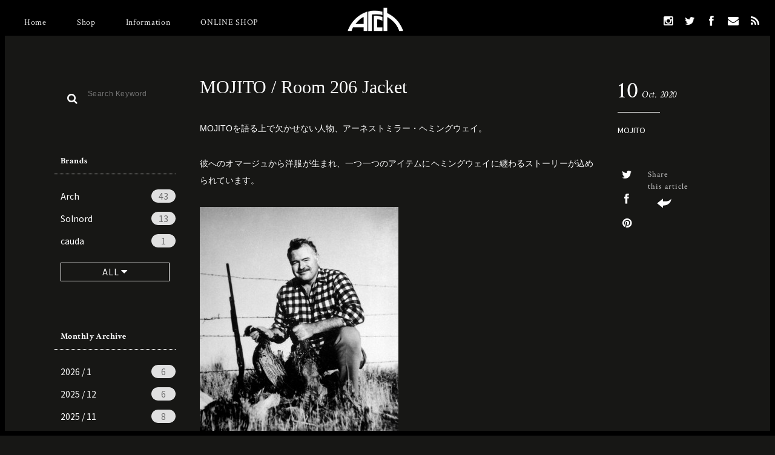

--- FILE ---
content_type: text/html; charset=UTF-8
request_url: https://archstyle.tv/blog/blouson/item-info62111.html
body_size: 12111
content:
<!DOCTYPE html>
<html lang="ja" class="no-js">

<head>
	<meta charset="UTF-8">
	<meta name="viewport" content="width=device-width,initial-scale=1,maximum-scale=1">
  <link rel="manifest" href="https://archstyle.tv/wp-content/themes/archstyle/site.webmanifest">
	<meta name="apple-mobile-web-app-title" content="ARCH">
  <meta name="application-name" content="ARCH">
	
		<meta property="og:site_name" content="ARCH アーチ &#8211; Sapporo / Tokyo">
	<meta property="og:url" content="https://archstyle.tv/blog/blouson/item-info62111.html">
	<meta property="og:type" content="article">
	<meta property="og:title" content="MOJITO / Room 206 Jacket | ARCH アーチ - Sapporo / TokyoARCH アーチ &#8211; Sapporo / Tokyo">
	<meta property="og:description" content="ARCH アーチ - Sapporo / Tokyo、BLOG&NEWS「MOJITO / Room 206 Jacket」のページ">
	<meta property="og:image" content="https://archstyle.tv/wp-content/themes/archstyle/images/2020/10/Hemingway-bird-hunting-1940s-328x400.jpg">
	<link rel="shortcut icon" href="https://archstyle.tv/wp-content/themes/archstyle/images/favicon/favicon.ico">
	<link rel="apple-touch-icon" sizes="57x57" href="https://archstyle.tv/wp-content/themes/archstyle/images/favicon/apple-touch-icon-57x57.png">
	<link rel="apple-touch-icon" sizes="60x60" href="https://archstyle.tv/wp-content/themes/archstyle/images/favicon/apple-touch-icon-60x60.png">
	<link rel="apple-touch-icon" sizes="72x72" href="https://archstyle.tv/wp-content/themes/archstyle/images/favicon/apple-touch-icon-72x72.png">
	<link rel="apple-touch-icon" sizes="76x76" href="https://archstyle.tv/wp-content/themes/archstyle/images/favicon/apple-touch-icon-76x76.png">
	<link rel="apple-touch-icon" sizes="114x114" href="https://archstyle.tv/wp-content/themes/archstyle/images/favicon/apple-touch-icon-114x114.png">
	<link rel="apple-touch-icon" sizes="120x120" href="https://archstyle.tv/wp-content/themes/archstyle/images/favicon/apple-touch-icon-120x120.png">
	<link rel="apple-touch-icon" sizes="144x144" href="https://archstyle.tv/wp-content/themes/archstyle/images/favicon/apple-touch-icon-144x144.png">
	<link rel="apple-touch-icon" sizes="152x152" href="https://archstyle.tv/wp-content/themes/archstyle/images/favicon/apple-touch-icon-152x152.png">
	<link rel="apple-touch-icon" sizes="180x180" href="https://archstyle.tv/wp-content/themes/archstyle/images/favicon/apple-touch-icon-180x180.png">
	<link rel="icon" type="image/png" href="https://archstyle.tv/wp-content/themes/archstyle/images/favicon/favicon-32x32.png" sizes="32x32">
	<link rel="icon" type="image/png" href="https://archstyle.tv/wp-content/themes/archstyle/images/favicon/favicon-194x194.png" sizes="194x194">
	<link rel="icon" type="image/png" href="https://archstyle.tv/wp-content/themes/archstyle/images/favicon/favicon-96x96.png" sizes="96x96">
	<link rel="icon" type="image/png" href="https://archstyle.tv/wp-content/themes/archstyle/images/favicon/android-chrome-192x192.png" sizes="192x192">
	<link rel="icon" type="image/png" href="https://archstyle.tv/wp-content/themes/archstyle/images/favicon/favicon-16x16.png" sizes="16x16">
	<link rel="manifest" href="https://archstyle.tv/wp-content/themes/archstyle/images/favicon/manifest.json">
	<meta name="msapplication-TileColor" content="#ffffff">
	<meta name="msapplication-TileImage" content="https://archstyle.tv/wp-content/themes/archstyle/images/mstile-144x144.png">
	<meta name="theme-color" content="#ffffff">

    
		<!-- All in One SEO 4.0.18 -->
		<title>MOJITO / Room 206 Jacket | ARCH アーチ - Sapporo / Tokyo</title>
		<meta name="description" content="MOJITOを語る上で欠かせない人物、アーネストミラー・ヘミングウェイ。 彼へのオマージュから洋服が生まれ、一つ一つのアイテムにヘミングウェイに纏わるストーリーが込められています。 本日紹介します”ROOM 206 JA […]"/>
		<meta name="robots" content="max-snippet:-1, max-image-preview:large, max-video-preview:-1"/>
		<link rel="canonical" href="https://archstyle.tv/blog/blouson/item-info62111.html" />
		<script type="application/ld+json" class="aioseo-schema">
			{"@context":"https:\/\/schema.org","@graph":[{"@type":"WebSite","@id":"https:\/\/archstyle.tv\/#website","url":"https:\/\/archstyle.tv\/","name":"ARCH \u30a2\u30fc\u30c1 - Sapporo \/ Tokyo","publisher":{"@id":"https:\/\/archstyle.tv\/#organization"}},{"@type":"Organization","@id":"https:\/\/archstyle.tv\/#organization","name":"ARCH \u30a2\u30fc\u30c1 - Sapporo \/ Tokyo","url":"https:\/\/archstyle.tv\/"},{"@type":"BreadcrumbList","@id":"https:\/\/archstyle.tv\/blog\/blouson\/item-info62111.html#breadcrumblist","itemListElement":[{"@type":"ListItem","@id":"https:\/\/archstyle.tv\/#listItem","position":"1","item":{"@id":"https:\/\/archstyle.tv\/#item","name":"\u30db\u30fc\u30e0","url":"https:\/\/archstyle.tv\/"},"nextItem":"https:\/\/archstyle.tv\/blog\/blouson\/#listItem"},{"@type":"ListItem","@id":"https:\/\/archstyle.tv\/blog\/blouson\/#listItem","position":"2","item":{"@id":"https:\/\/archstyle.tv\/blog\/blouson\/#item","name":"Blouson","description":"MOJITO\u3092\u8a9e\u308b\u4e0a\u3067\u6b20\u304b\u305b\u306a\u3044\u4eba\u7269\u3001\u30a2\u30fc\u30cd\u30b9\u30c8\u30df\u30e9\u30fc\u30fb\u30d8\u30df\u30f3\u30b0\u30a6\u30a7\u30a4\u3002 \u5f7c\u3078\u306e\u30aa\u30de\u30fc\u30b8\u30e5\u304b\u3089\u6d0b\u670d\u304c\u751f\u307e\u308c\u3001\u4e00\u3064\u4e00\u3064\u306e\u30a2\u30a4\u30c6\u30e0\u306b\u30d8\u30df\u30f3\u30b0\u30a6\u30a7\u30a4\u306b\u7e8f\u308f\u308b\u30b9\u30c8\u30fc\u30ea\u30fc\u304c\u8fbc\u3081\u3089\u308c\u3066\u3044\u307e\u3059\u3002 \u672c\u65e5\u7d39\u4ecb\u3057\u307e\u3059\u201dROOM 206 JA [\u2026]","url":"https:\/\/archstyle.tv\/blog\/blouson\/"},"previousItem":"https:\/\/archstyle.tv\/#listItem"}]},{"@type":"Person","@id":"https:\/\/archstyle.tv\/blog\/author\/admin#author","url":"https:\/\/archstyle.tv\/blog\/author\/admin","name":"admin","image":{"@type":"ImageObject","@id":"https:\/\/archstyle.tv\/blog\/blouson\/item-info62111.html#authorImage","url":"https:\/\/secure.gravatar.com\/avatar\/17ba29d67e764a3d5a608493b5c89587?s=96&d=mm&r=g","width":"96","height":"96","caption":"admin"}},{"@type":"WebPage","@id":"https:\/\/archstyle.tv\/blog\/blouson\/item-info62111.html#webpage","url":"https:\/\/archstyle.tv\/blog\/blouson\/item-info62111.html","name":"MOJITO \/ Room 206 Jacket | ARCH \u30a2\u30fc\u30c1 - Sapporo \/ Tokyo","description":"MOJITO\u3092\u8a9e\u308b\u4e0a\u3067\u6b20\u304b\u305b\u306a\u3044\u4eba\u7269\u3001\u30a2\u30fc\u30cd\u30b9\u30c8\u30df\u30e9\u30fc\u30fb\u30d8\u30df\u30f3\u30b0\u30a6\u30a7\u30a4\u3002 \u5f7c\u3078\u306e\u30aa\u30de\u30fc\u30b8\u30e5\u304b\u3089\u6d0b\u670d\u304c\u751f\u307e\u308c\u3001\u4e00\u3064\u4e00\u3064\u306e\u30a2\u30a4\u30c6\u30e0\u306b\u30d8\u30df\u30f3\u30b0\u30a6\u30a7\u30a4\u306b\u7e8f\u308f\u308b\u30b9\u30c8\u30fc\u30ea\u30fc\u304c\u8fbc\u3081\u3089\u308c\u3066\u3044\u307e\u3059\u3002 \u672c\u65e5\u7d39\u4ecb\u3057\u307e\u3059\u201dROOM 206 JA [\u2026]","inLanguage":"ja","isPartOf":{"@id":"https:\/\/archstyle.tv\/#website"},"breadcrumb":{"@id":"https:\/\/archstyle.tv\/blog\/blouson\/item-info62111.html#breadcrumblist"},"author":"https:\/\/archstyle.tv\/blog\/blouson\/item-info62111.html#author","creator":"https:\/\/archstyle.tv\/blog\/blouson\/item-info62111.html#author","datePublished":"2020-10-10T11:44:37+09:00","dateModified":"2021-03-08T03:58:53+09:00"},{"@type":"Article","@id":"https:\/\/archstyle.tv\/blog\/blouson\/item-info62111.html#article","name":"MOJITO \/ Room 206 Jacket | ARCH \u30a2\u30fc\u30c1 - Sapporo \/ Tokyo","description":"MOJITO\u3092\u8a9e\u308b\u4e0a\u3067\u6b20\u304b\u305b\u306a\u3044\u4eba\u7269\u3001\u30a2\u30fc\u30cd\u30b9\u30c8\u30df\u30e9\u30fc\u30fb\u30d8\u30df\u30f3\u30b0\u30a6\u30a7\u30a4\u3002 \u5f7c\u3078\u306e\u30aa\u30de\u30fc\u30b8\u30e5\u304b\u3089\u6d0b\u670d\u304c\u751f\u307e\u308c\u3001\u4e00\u3064\u4e00\u3064\u306e\u30a2\u30a4\u30c6\u30e0\u306b\u30d8\u30df\u30f3\u30b0\u30a6\u30a7\u30a4\u306b\u7e8f\u308f\u308b\u30b9\u30c8\u30fc\u30ea\u30fc\u304c\u8fbc\u3081\u3089\u308c\u3066\u3044\u307e\u3059\u3002 \u672c\u65e5\u7d39\u4ecb\u3057\u307e\u3059\u201dROOM 206 JA [\u2026]","headline":"MOJITO \/ Room 206 Jacket","author":{"@id":"https:\/\/archstyle.tv\/blog\/author\/admin#author"},"publisher":{"@id":"https:\/\/archstyle.tv\/#organization"},"datePublished":"2020-10-10T11:44:37+09:00","dateModified":"2021-03-08T03:58:53+09:00","articleSection":"Blouson, Jacket, MOJITO","mainEntityOfPage":{"@id":"https:\/\/archstyle.tv\/blog\/blouson\/item-info62111.html#webpage"},"isPartOf":{"@id":"https:\/\/archstyle.tv\/blog\/blouson\/item-info62111.html#webpage"},"image":{"@type":"ImageObject","@id":"https:\/\/archstyle.tv\/#articleImage","url":"https:\/\/archstyle.tv\/wp-content\/themes\/archstyle\/images\/2020\/10\/Hemingway-bird-hunting-1940s-328x400.jpg"}}]}
		</script>
		<!-- All in One SEO -->

<link rel='dns-prefetch' href='//ajax.googleapis.com' />
<link rel='dns-prefetch' href='//netdna.bootstrapcdn.com' />
<link rel='dns-prefetch' href='//s.w.org' />
<link rel="alternate" type="application/rss+xml" title="ARCH アーチ - Sapporo / Tokyo &raquo; MOJITO / Room 206 Jacket のコメントのフィード" href="https://archstyle.tv/blog/blouson/item-info62111.html/feed" />
		<script type="text/javascript">
			window._wpemojiSettings = {"baseUrl":"https:\/\/s.w.org\/images\/core\/emoji\/13.0.1\/72x72\/","ext":".png","svgUrl":"https:\/\/s.w.org\/images\/core\/emoji\/13.0.1\/svg\/","svgExt":".svg","source":{"concatemoji":"https:\/\/archstyle.tv\/wp-includes\/js\/wp-emoji-release.min.js?ver=5.6.16"}};
			!function(e,a,t){var n,r,o,i=a.createElement("canvas"),p=i.getContext&&i.getContext("2d");function s(e,t){var a=String.fromCharCode;p.clearRect(0,0,i.width,i.height),p.fillText(a.apply(this,e),0,0);e=i.toDataURL();return p.clearRect(0,0,i.width,i.height),p.fillText(a.apply(this,t),0,0),e===i.toDataURL()}function c(e){var t=a.createElement("script");t.src=e,t.defer=t.type="text/javascript",a.getElementsByTagName("head")[0].appendChild(t)}for(o=Array("flag","emoji"),t.supports={everything:!0,everythingExceptFlag:!0},r=0;r<o.length;r++)t.supports[o[r]]=function(e){if(!p||!p.fillText)return!1;switch(p.textBaseline="top",p.font="600 32px Arial",e){case"flag":return s([127987,65039,8205,9895,65039],[127987,65039,8203,9895,65039])?!1:!s([55356,56826,55356,56819],[55356,56826,8203,55356,56819])&&!s([55356,57332,56128,56423,56128,56418,56128,56421,56128,56430,56128,56423,56128,56447],[55356,57332,8203,56128,56423,8203,56128,56418,8203,56128,56421,8203,56128,56430,8203,56128,56423,8203,56128,56447]);case"emoji":return!s([55357,56424,8205,55356,57212],[55357,56424,8203,55356,57212])}return!1}(o[r]),t.supports.everything=t.supports.everything&&t.supports[o[r]],"flag"!==o[r]&&(t.supports.everythingExceptFlag=t.supports.everythingExceptFlag&&t.supports[o[r]]);t.supports.everythingExceptFlag=t.supports.everythingExceptFlag&&!t.supports.flag,t.DOMReady=!1,t.readyCallback=function(){t.DOMReady=!0},t.supports.everything||(n=function(){t.readyCallback()},a.addEventListener?(a.addEventListener("DOMContentLoaded",n,!1),e.addEventListener("load",n,!1)):(e.attachEvent("onload",n),a.attachEvent("onreadystatechange",function(){"complete"===a.readyState&&t.readyCallback()})),(n=t.source||{}).concatemoji?c(n.concatemoji):n.wpemoji&&n.twemoji&&(c(n.twemoji),c(n.wpemoji)))}(window,document,window._wpemojiSettings);
		</script>
		<style type="text/css">
img.wp-smiley,
img.emoji {
	display: inline !important;
	border: none !important;
	box-shadow: none !important;
	height: 1em !important;
	width: 1em !important;
	margin: 0 .07em !important;
	vertical-align: -0.1em !important;
	background: none !important;
	padding: 0 !important;
}
</style>
	<link rel='stylesheet' id='genre_style-css'  href='https://archstyle.tv/wp-content/themes/archstyle/css/compiled/style.min.css?ver=5.6.16' type='text/css' media='all' />
<link rel='stylesheet' id='genre_fontawesome-css'  href='//netdna.bootstrapcdn.com/font-awesome/4.0.3/css/font-awesome.min.css?ver=5.6.16' type='text/css' media='all' />
<link rel='stylesheet' id='wp-block-library-css'  href='https://archstyle.tv/wp-includes/css/dist/block-library/style.min.css?ver=5.6.16' type='text/css' media='all' />
<link rel='stylesheet' id='wp-pagenavi-css'  href='https://archstyle.tv/wp-content/plugins/wp-pagenavi/pagenavi-css.css?ver=2.70' type='text/css' media='all' />
<script type='text/javascript' src='//ajax.googleapis.com/ajax/libs/jquery/1/jquery.min.js?ver=5.6.16' id='genre_jquery-js'></script>
<script type='text/javascript' src='https://archstyle.tv/wp-content/themes/archstyle/js/genre-common.js?ver=5.6.16' id='genre_common-js'></script>
<link rel="https://api.w.org/" href="https://archstyle.tv/wp-json/" /><link rel="alternate" type="application/json" href="https://archstyle.tv/wp-json/wp/v2/posts/62111" /><link rel="EditURI" type="application/rsd+xml" title="RSD" href="https://archstyle.tv/xmlrpc.php?rsd" />
<link rel="wlwmanifest" type="application/wlwmanifest+xml" href="https://archstyle.tv/wp-includes/wlwmanifest.xml" /> 
<link rel='shortlink' href='https://archstyle.tv/?p=62111' />
<link rel="alternate" type="application/json+oembed" href="https://archstyle.tv/wp-json/oembed/1.0/embed?url=https%3A%2F%2Farchstyle.tv%2Fblog%2Fblouson%2Fitem-info62111.html" />
<link rel="alternate" type="text/xml+oembed" href="https://archstyle.tv/wp-json/oembed/1.0/embed?url=https%3A%2F%2Farchstyle.tv%2Fblog%2Fblouson%2Fitem-info62111.html&#038;format=xml" />

    <!--[if lt IE 9]>
    <script src="//css3-mediaqueries-js.googlecode.com/svn/trunk/css3-mediaqueries.js"></script>
    <script src="//html5shiv.googlecode.com/svn/trunk/html5.js"></script>
    <![endif]-->
<link rel='stylesheet' href='/wp-content/themes/archstyle/style.css' type='text/css' media='all' />
<link rel='stylesheet' href='/wp-content/themes/archstyle/css/custom.css' type='text/css' media='all' />
<link rel='dns-prefetch' href='//ajax.googleapis.com' />
<script type="text/javascript">
    <!--
        opa=0;
        opacnt=3;
        timer=80;

        function FadeInstr()
        {
            gazouId = "gazou1";
            MyIMG = document.getElementById(gazouId);
            MyIMG.style.visibility = "visible";
            FadeIn1(gazouId,opa);
        }
        function FadeIn1(gazouId,opa)
        {
            if (opa <= 100)
            {
                MyIMG.style.filter = "alpha(opacity:"+opa+")"; // IE のソース
                MyIMG.style.opacity = opa/100; //Mozilla Firefoxのソース
                opa += opacnt;
                setTimeout("FadeIn1('"+gazouId+"',"+opa+")", timer);
            }
        }

    //-->
</script>
<!-- Google Tag Manager -->
<script>(function(w,d,s,l,i){w[l]=w[l]||[];w[l].push({'gtm.start':
new Date().getTime(),event:'gtm.js'});var f=d.getElementsByTagName(s)[0],
j=d.createElement(s),dl=l!='dataLayer'?'&l='+l:'';j.async=true;j.src=
'https://www.googletagmanager.com/gtm.js?id='+i+dl;f.parentNode.insertBefore(j,f);
})(window,document,'script','dataLayer','GTM-PFFPGQR');</script>
<!-- End Google Tag Manager -->

</head>

<body data-rsssl=1 class="post-template-default single single-post postid-62111 single-format-standard">

<!-- Google Tag Manager (noscript) -->
<noscript><iframe src="https://www.googletagmanager.com/ns.html?id=GTM-PFFPGQR"
height="0" width="0" style="display:none;visibility:hidden"></iframe></noscript>
<!-- End Google Tag Manager (noscript) -->
<header class="header">
	<div class="header_inner">
		<div class="header_logo">
			<h1 class="headerLogo_box"><a href="/blog/"><img class="headerLogo_img" src="https://archstyle.tv/wp-content/themes/archstyle/images/header/logo_head.png" id="gazou1" name="gazou1" style="visibility : hidden;" onload="FadeInstr()" alt="ARCH"/></a></h1>
		</div>
		<nav class="header_menu">
			<div class="headerMenu_inner">
				<ul class="headerMenu_first">
					<li><a href="/">Home</a></li>
					<li><a href="/blog/shop">Shop</a></li>
					<li><a href="/blog/news">Information</a></li>
					<li><a href="https://shop.archstyle.tv/" target="_blank">ONLINE SHOP</a></li>
				</ul>
				<ul class="headerMenu_sns">
					<li><a href="https://www.instagram.com/arch.sapporo/" target="_blank"><i class="fa fa-instagram"></i></a></li>
					<li><a href="https://twitter.com/archstyle" target="_blank"><i class="fa fa-twitter"></i></a></li>
					<li><a href="https://www.facebook.com/arch.sapporo/" target="_blank"><i class="fa fa-facebook"></i></a></li>
					<li><a href="/contact/" target="_blank"><i class="fa fa-envelope"></i></a></li>
					<li><a href="https://archstyle.tv/feed" target="_blank"><i class="fa fa-rss"></i></a></li>
				</ul>
			</div>


			<div class="headerMenu_button">
				<a class="menu-trigger" href="#">
					<span class="bar1"></span><span class="bar2"></span><span class="bar3"></span>
				</a>
			</div>
		</nav>
	</div>

	<div class="header_right">
		<a href="https://www.instagram.com/arch.sapporo/" target="_blank"><i class="fa fa-instagram"></i></a>
	</div>

	<div class="header_borders">
		<span class="header_border-top"></span>
		<span class="header_border-left"></span>
		<span class="header_border-right"></span>
		<span class="header_border-bottom"></span>
	</div>
</header>

	<div class="wrapper">

		
<div class="blog_main">

	
<div class="sidebar ">
	<aside class="sidebar_search">
		<form role="search" method="get" id="searchform" class="searchform" action="/">
			<i class="sidebarSearch_icon fa fa-search"></i>
			<input class="sidebarSearch_input" type="text" value="" name="s" id="s" placeholder="Search Keyword">
		</form>
	</aside>

	<aside class="sidebar_box sidebar_box-tag sidebar_box-archive">
		<h3 class="sidebarBox_title sidebarBox_title-tag">Brands<i class="icon_down fa fa-caret-down"></i></h3>
		<ul class="sidebarBox_list">
			<li><a href="https://archstyle.tv/blog/tag/arch">Arch<span class="list_num">43</span></a></li><li><a href="https://archstyle.tv/blog/tag/solnord">Solnord<span class="list_num">13</span></a></li><li><a href="https://archstyle.tv/blog/tag/cauda">cauda<span class="list_num">1</span></a></li><li><a href="https://archstyle.tv/blog/tag/msgsons-2">MSG&amp;SONS<span class="list_num">4</span></a></li><li><a href="https://archstyle.tv/blog/tag/schiesser">Schiesser<span class="list_num">1</span></a></li><li><a href="https://archstyle.tv/blog/tag/grp">GRP<span class="list_num">1</span></a></li><li><a href="https://archstyle.tv/blog/tag/amiacalva">Amiacalva<span class="list_num">9</span></a></li><li><a href="https://archstyle.tv/blog/tag/ce-forsyth">ce forsyth<span class="list_num">1</span></a></li><li><a href="https://archstyle.tv/blog/tag/gloverall">GLOVERALL<span class="list_num">1</span></a></li><li><a href="https://archstyle.tv/blog/tag/reconditioned-service-clothing">RECONDITIONED SERVICE CLOTHING<span class="list_num">3</span></a></li><li><a href="https://archstyle.tv/blog/tag/astorflex">astorflex<span class="list_num">3</span></a></li><li><a href="https://archstyle.tv/blog/tag/old-town">old town<span class="list_num">6</span></a></li><li><a href="https://archstyle.tv/blog/tag/james-grose">James Grose<span class="list_num">4</span></a></li><li><a href="https://archstyle.tv/blog/tag/levis">LEVI&#039;S<span class="list_num">2</span></a></li><li><a href="https://archstyle.tv/blog/tag/s-e-h-kelly">S.E.H KELLY<span class="list_num">3</span></a></li><li><a href="https://archstyle.tv/blog/tag/coalmine-guaranteed">COALMINE GUARANTEED<span class="list_num">6</span></a></li><li><a href="https://archstyle.tv/blog/tag/soundman">Soundman<span class="list_num">13</span></a></li><li><a href="https://archstyle.tv/blog/tag/dressarchives">DRESS&amp;ARCHIVES<span class="list_num">3</span></a></li><li><a href="https://archstyle.tv/blog/tag/trickers">trickers<span class="list_num">3</span></a></li><li><a href="https://archstyle.tv/blog/tag/english-utopia">English Utopia<span class="list_num">1</span></a></li><li><a href="https://archstyle.tv/blog/tag/m47">M47<span class="list_num">1</span></a></li><li><a href="https://archstyle.tv/blog/tag/corona">CORONA<span class="list_num">11</span></a></li><li><a href="https://archstyle.tv/blog/tag/athena-designs">Athena Designs<span class="list_num">1</span></a></li><li><a href="https://archstyle.tv/blog/tag/emon">EMON<span class="list_num">1</span></a></li><li><a href="https://archstyle.tv/blog/tag/arch-sapporo">Arch Sapporo<span class="list_num">18</span></a></li><li><a href="https://archstyle.tv/blog/tag/msgsons">MSG &amp; SONS<span class="list_num">12</span></a></li><li><a href="https://archstyle.tv/blog/tag/the-interpretation-by-arch">The Interpretation by Arch<span class="list_num">2</span></a></li><li><a href="https://archstyle.tv/blog/tag/alden">ALDEN<span class="list_num">38</span></a></li><li><a href="https://archstyle.tv/blog/tag/auberge">AUBERGE<span class="list_num">17</span></a></li><li><a href="https://archstyle.tv/blog/tag/birkenstock">BIRKENSTOCK<span class="list_num">2</span></a></li><li><a href="https://archstyle.tv/blog/tag/boncoura">BONCOURA<span class="list_num">26</span></a></li><li><a href="https://archstyle.tv/blog/tag/casey-casey">Casey Casey<span class="list_num">41</span></a></li><li><a href="https://archstyle.tv/blog/tag/charlie-borrow">Charlie Borrow<span class="list_num">2</span></a></li><li><a href="https://archstyle.tv/blog/tag/chester-jefferies">Chester Jefferies<span class="list_num">1</span></a></li><li><a href="https://archstyle.tv/blog/tag/crescent-down-works">Crescent Down Works<span class="list_num">1</span></a></li><li><a href="https://archstyle.tv/blog/tag/frank-leder">FRANK LEDER<span class="list_num">7</span></a></li><li><a href="https://archstyle.tv/blog/tag/fanni-lemmermayer">Fanni Lemmermayer<span class="list_num">10</span></a></li><li><a href="https://archstyle.tv/blog/tag/forme-dexpression">forme d'expression<span class="list_num">23</span></a></li><li><a href="https://archstyle.tv/blog/tag/guidi-rosellini">Guidi &amp; Rosellini<span class="list_num">3</span></a></li><li><a href="https://archstyle.tv/blog/tag/hackney-union-workhouse">Hackney Union Workhouse<span class="list_num">1</span></a></li><li><a href="https://archstyle.tv/blog/tag/james-mortimer">James Mortimer<span class="list_num">1</span></a></li><li><a href="https://archstyle.tv/blog/tag/james-lock">James Lock<span class="list_num">3</span></a></li><li><a href="https://archstyle.tv/blog/tag/jutta-neumann">Jutta Neumann<span class="list_num">6</span></a></li><li><a href="https://archstyle.tv/blog/tag/john-smedley">JOHN SMEDLEY<span class="list_num">3</span></a></li><li><a href="https://archstyle.tv/blog/tag/kenneth-field">KENNETH FIELD<span class="list_num">64</span></a></li><li><a href="https://archstyle.tv/blog/tag/klasica">KLASICA<span class="list_num">46</span></a></li><li><a href="https://archstyle.tv/blog/tag/kreis">KREIS<span class="list_num">3</span></a></li><li><a href="https://archstyle.tv/blog/tag/mates">MaTeS<span class="list_num">2</span></a></li><li><a href="https://archstyle.tv/blog/tag/maria-rudman">Maria Rudman<span class="list_num">5</span></a></li><li><a href="https://archstyle.tv/blog/tag/merz-b-schwanen">Merz b.Schwanen<span class="list_num">2</span></a></li><li><a href="https://archstyle.tv/blog/tag/mojito">MOJITO<span class="list_num">26</span></a></li><li><a href="https://archstyle.tv/blog/tag/north-works">North Works<span class="list_num">13</span></a></li><li><a href="https://archstyle.tv/blog/tag/oldmans-tailor">Oldman's Tailor<span class="list_num">4</span></a></li><li><a href="https://archstyle.tv/blog/tag/outil">Outil<span class="list_num">34</span></a></li><li><a href="https://archstyle.tv/blog/tag/paraboot">Paraboot<span class="list_num">19</span></a></li><li><a href="https://archstyle.tv/blog/tag/pamplona">Pamplona<span class="list_num">1</span></a></li><li><a href="https://archstyle.tv/blog/tag/quatre-cent-quinze">QUATRE CENT QUINZE<span class="list_num">1</span></a></li><li><a href="https://archstyle.tv/blog/tag/rdv-o-globe">rdv o globe<span class="list_num">69</span></a></li><li><a href="https://archstyle.tv/blog/tag/rocky-mountain-featherbed">Rocky Mountain Featherbed<span class="list_num">4</span></a></li><li><a href="https://archstyle.tv/blog/tag/saintjames">SAINT JAMES<span class="list_num">4</span></a></li><li><a href="https://archstyle.tv/blog/tag/sus-sous">sus-sous<span class="list_num">5</span></a></li><li><a href="https://archstyle.tv/blog/tag/the-inoue-brothers">The Inoue Brothers<span class="list_num">19</span></a></li><li><a href="https://archstyle.tv/blog/tag/trujillos">Trujillo's<span class="list_num">1</span></a></li><li><a href="https://archstyle.tv/blog/tag/trippen">trippen<span class="list_num">2</span></a></li><li><a href="https://archstyle.tv/blog/tag/vintage">Vintage<span class="list_num">28</span></a></li><li><a href="https://archstyle.tv/blog/tag/yankshire">Yankshire<span class="list_num">1</span></a></li>		</ul>
		<a class="sidebarBox_button" href="#" rel="nofollow"><span>ALL <i class="fa fa-caret-down"></i></span></a>
	</aside>

	<aside class="sidebar_box sidebar_box-archive">
		<h3 class="sidebarBox_title sidebarBox_title-archive">Monthly Archive<i class="icon_down fa fa-caret-down"></i></h3>
		<ul class="sidebarBox_list">
				<li><a href='https://archstyle.tv/blog/date/2026/01'>2026 / 1<span class='list_num'>6</span></a></li>
	<li><a href='https://archstyle.tv/blog/date/2025/12'>2025 / 12<span class='list_num'>6</span></a></li>
	<li><a href='https://archstyle.tv/blog/date/2025/11'>2025 / 11<span class='list_num'>8</span></a></li>
	<li><a href='https://archstyle.tv/blog/date/2025/10'>2025 / 10<span class='list_num'>11</span></a></li>
	<li><a href='https://archstyle.tv/blog/date/2025/09'>2025 / 9<span class='list_num'>13</span></a></li>
	<li><a href='https://archstyle.tv/blog/date/2025/08'>2025 / 8<span class='list_num'>8</span></a></li>
	<li><a href='https://archstyle.tv/blog/date/2025/07'>2025 / 7<span class='list_num'>8</span></a></li>
	<li><a href='https://archstyle.tv/blog/date/2025/06'>2025 / 6<span class='list_num'>13</span></a></li>
	<li><a href='https://archstyle.tv/blog/date/2025/05'>2025 / 5<span class='list_num'>11</span></a></li>
	<li><a href='https://archstyle.tv/blog/date/2025/04'>2025 / 4<span class='list_num'>9</span></a></li>
	<li><a href='https://archstyle.tv/blog/date/2025/03'>2025 / 3<span class='list_num'>11</span></a></li>
	<li><a href='https://archstyle.tv/blog/date/2025/02'>2025 / 2<span class='list_num'>4</span></a></li>
	<li><a href='https://archstyle.tv/blog/date/2025/01'>2025 / 1<span class='list_num'>6</span></a></li>
	<li><a href='https://archstyle.tv/blog/date/2024/12'>2024 / 12<span class='list_num'>11</span></a></li>
	<li><a href='https://archstyle.tv/blog/date/2024/11'>2024 / 11<span class='list_num'>8</span></a></li>
	<li><a href='https://archstyle.tv/blog/date/2024/10'>2024 / 10<span class='list_num'>10</span></a></li>
	<li><a href='https://archstyle.tv/blog/date/2024/09'>2024 / 9<span class='list_num'>11</span></a></li>
	<li><a href='https://archstyle.tv/blog/date/2024/08'>2024 / 8<span class='list_num'>7</span></a></li>
	<li><a href='https://archstyle.tv/blog/date/2024/07'>2024 / 7<span class='list_num'>6</span></a></li>
	<li><a href='https://archstyle.tv/blog/date/2024/06'>2024 / 6<span class='list_num'>11</span></a></li>
	<li><a href='https://archstyle.tv/blog/date/2024/05'>2024 / 5<span class='list_num'>13</span></a></li>
	<li><a href='https://archstyle.tv/blog/date/2024/04'>2024 / 4<span class='list_num'>10</span></a></li>
	<li><a href='https://archstyle.tv/blog/date/2024/03'>2024 / 3<span class='list_num'>10</span></a></li>
	<li><a href='https://archstyle.tv/blog/date/2024/02'>2024 / 2<span class='list_num'>9</span></a></li>
	<li><a href='https://archstyle.tv/blog/date/2024/01'>2024 / 1<span class='list_num'>7</span></a></li>
	<li><a href='https://archstyle.tv/blog/date/2023/12'>2023 / 12<span class='list_num'>9</span></a></li>
	<li><a href='https://archstyle.tv/blog/date/2023/11'>2023 / 11<span class='list_num'>9</span></a></li>
	<li><a href='https://archstyle.tv/blog/date/2023/10'>2023 / 10<span class='list_num'>9</span></a></li>
	<li><a href='https://archstyle.tv/blog/date/2023/09'>2023 / 9<span class='list_num'>9</span></a></li>
	<li><a href='https://archstyle.tv/blog/date/2023/08'>2023 / 8<span class='list_num'>12</span></a></li>
	<li><a href='https://archstyle.tv/blog/date/2023/07'>2023 / 7<span class='list_num'>14</span></a></li>
	<li><a href='https://archstyle.tv/blog/date/2023/06'>2023 / 6<span class='list_num'>10</span></a></li>
	<li><a href='https://archstyle.tv/blog/date/2023/05'>2023 / 5<span class='list_num'>12</span></a></li>
	<li><a href='https://archstyle.tv/blog/date/2023/04'>2023 / 4<span class='list_num'>11</span></a></li>
	<li><a href='https://archstyle.tv/blog/date/2023/03'>2023 / 3<span class='list_num'>14</span></a></li>
	<li><a href='https://archstyle.tv/blog/date/2023/02'>2023 / 2<span class='list_num'>11</span></a></li>
	<li><a href='https://archstyle.tv/blog/date/2023/01'>2023 / 1<span class='list_num'>10</span></a></li>
	<li><a href='https://archstyle.tv/blog/date/2022/12'>2022 / 12<span class='list_num'>11</span></a></li>
	<li><a href='https://archstyle.tv/blog/date/2022/11'>2022 / 11<span class='list_num'>13</span></a></li>
	<li><a href='https://archstyle.tv/blog/date/2022/10'>2022 / 10<span class='list_num'>15</span></a></li>
	<li><a href='https://archstyle.tv/blog/date/2022/09'>2022 / 9<span class='list_num'>13</span></a></li>
	<li><a href='https://archstyle.tv/blog/date/2022/08'>2022 / 8<span class='list_num'>11</span></a></li>
	<li><a href='https://archstyle.tv/blog/date/2022/07'>2022 / 7<span class='list_num'>10</span></a></li>
	<li><a href='https://archstyle.tv/blog/date/2022/06'>2022 / 6<span class='list_num'>12</span></a></li>
	<li><a href='https://archstyle.tv/blog/date/2022/05'>2022 / 5<span class='list_num'>10</span></a></li>
	<li><a href='https://archstyle.tv/blog/date/2022/04'>2022 / 4<span class='list_num'>8</span></a></li>
	<li><a href='https://archstyle.tv/blog/date/2022/03'>2022 / 3<span class='list_num'>11</span></a></li>
	<li><a href='https://archstyle.tv/blog/date/2022/02'>2022 / 2<span class='list_num'>7</span></a></li>
	<li><a href='https://archstyle.tv/blog/date/2022/01'>2022 / 1<span class='list_num'>11</span></a></li>
	<li><a href='https://archstyle.tv/blog/date/2021/12'>2021 / 12<span class='list_num'>14</span></a></li>
	<li><a href='https://archstyle.tv/blog/date/2021/11'>2021 / 11<span class='list_num'>10</span></a></li>
	<li><a href='https://archstyle.tv/blog/date/2021/10'>2021 / 10<span class='list_num'>10</span></a></li>
	<li><a href='https://archstyle.tv/blog/date/2021/09'>2021 / 9<span class='list_num'>12</span></a></li>
	<li><a href='https://archstyle.tv/blog/date/2021/08'>2021 / 8<span class='list_num'>12</span></a></li>
	<li><a href='https://archstyle.tv/blog/date/2021/07'>2021 / 7<span class='list_num'>9</span></a></li>
	<li><a href='https://archstyle.tv/blog/date/2021/06'>2021 / 6<span class='list_num'>10</span></a></li>
	<li><a href='https://archstyle.tv/blog/date/2021/05'>2021 / 5<span class='list_num'>12</span></a></li>
	<li><a href='https://archstyle.tv/blog/date/2021/04'>2021 / 4<span class='list_num'>12</span></a></li>
	<li><a href='https://archstyle.tv/blog/date/2021/03'>2021 / 3<span class='list_num'>15</span></a></li>
	<li><a href='https://archstyle.tv/blog/date/2021/02'>2021 / 2<span class='list_num'>11</span></a></li>
	<li><a href='https://archstyle.tv/blog/date/2021/01'>2021 / 1<span class='list_num'>14</span></a></li>
	<li><a href='https://archstyle.tv/blog/date/2020/12'>2020 / 12<span class='list_num'>14</span></a></li>
	<li><a href='https://archstyle.tv/blog/date/2020/11'>2020 / 11<span class='list_num'>12</span></a></li>
	<li><a href='https://archstyle.tv/blog/date/2020/10'>2020 / 10<span class='list_num'>18</span></a></li>
	<li><a href='https://archstyle.tv/blog/date/2020/09'>2020 / 9<span class='list_num'>11</span></a></li>
	<li><a href='https://archstyle.tv/blog/date/2020/08'>2020 / 8<span class='list_num'>13</span></a></li>
	<li><a href='https://archstyle.tv/blog/date/2020/07'>2020 / 7<span class='list_num'>12</span></a></li>
	<li><a href='https://archstyle.tv/blog/date/2020/06'>2020 / 6<span class='list_num'>16</span></a></li>
	<li><a href='https://archstyle.tv/blog/date/2020/05'>2020 / 5<span class='list_num'>25</span></a></li>
	<li><a href='https://archstyle.tv/blog/date/2020/04'>2020 / 4<span class='list_num'>13</span></a></li>
	<li><a href='https://archstyle.tv/blog/date/2020/03'>2020 / 3<span class='list_num'>14</span></a></li>
	<li><a href='https://archstyle.tv/blog/date/2020/02'>2020 / 2<span class='list_num'>12</span></a></li>
	<li><a href='https://archstyle.tv/blog/date/2020/01'>2020 / 1<span class='list_num'>12</span></a></li>
		</ul>
		<a class="sidebarBox_button" href="#" rel="nofollow"><span>ALL <i class="fa fa-caret-down"></i></span></a>
	</aside>

	<aside class="sidebar_box sidebar_box-item sidebar_box-archive">
		<h3 class="sidebarBox_title sidebarBox_title-item">Item Category<i class="icon_down fa fa-caret-down"></i></h3>
		<ul class="sidebarBox_list">
				<li class="cat-item cat-item-170"><a href="https://archstyle.tv/blog/coat/" title="1">Coat<span class='list_num'>91</span></a>
</li>
	<li class="cat-item cat-item-171"><a href="https://archstyle.tv/blog/blouson/" title="2">Blouson<span class='list_num'>44</span></a>
</li>
	<li class="cat-item cat-item-172"><a href="https://archstyle.tv/blog/jacket/" title="3">Jacket<span class='list_num'>167</span></a>
</li>
	<li class="cat-item cat-item-173"><a href="https://archstyle.tv/blog/outer-etc/" title="4">Outer etc&#8230;<span class='list_num'>25</span></a>
</li>
	<li class="cat-item cat-item-174"><a href="https://archstyle.tv/blog/shirts/" title="5">Shirts<span class='list_num'>119</span></a>
</li>
	<li class="cat-item cat-item-175"><a href="https://archstyle.tv/blog/cutsewn/" title="6">Cut&amp;Sewn<span class='list_num'>51</span></a>
</li>
	<li class="cat-item cat-item-176"><a href="https://archstyle.tv/blog/sweater/" title="7">Sweater<span class='list_num'>49</span></a>
</li>
	<li class="cat-item cat-item-177"><a href="https://archstyle.tv/blog/inner-etc/" title="8">Inner etc&#8230;<span class='list_num'>4</span></a>
</li>
	<li class="cat-item cat-item-178"><a href="https://archstyle.tv/blog/trousers/" title="9">Trousers<span class='list_num'>72</span></a>
</li>
	<li class="cat-item cat-item-179"><a href="https://archstyle.tv/blog/pants/" title="91
">Pants<span class='list_num'>128</span></a>
</li>
	<li class="cat-item cat-item-180"><a href="https://archstyle.tv/blog/shorts/" title="92
">Shorts<span class='list_num'>8</span></a>
</li>
	<li class="cat-item cat-item-181"><a href="https://archstyle.tv/blog/bottoms-etc/" title="93">Bottoms etc&#8230;<span class='list_num'>4</span></a>
</li>
	<li class="cat-item cat-item-182"><a href="https://archstyle.tv/blog/accessory/" title="94">Accessory<span class='list_num'>24</span></a>
</li>
	<li class="cat-item cat-item-183"><a href="https://archstyle.tv/blog/bag/" title="95">Bag<span class='list_num'>13</span></a>
</li>
	<li class="cat-item cat-item-184"><a href="https://archstyle.tv/blog/caphat/" title="96">Cap&amp;Hat<span class='list_num'>12</span></a>
</li>
	<li class="cat-item cat-item-185"><a href="https://archstyle.tv/blog/shoes/" title="97">Shoes<span class='list_num'>81</span></a>
</li>
	<li class="cat-item cat-item-1"><a href="https://archstyle.tv/blog/uncategorized/">未分類<span class='list_num'>62</span></a>
</li>
	<li class="cat-item cat-item-6"><a href="https://archstyle.tv/blog/news/" title="98">Information<span class='list_num'>138</span></a>
</li>
	<li class="cat-item cat-item-20"><a href="https://archstyle.tv/blog/my-vintage/" title="992">My Vintage<span class='list_num'>15</span></a>
</li>
	<li class="cat-item cat-item-24"><a href="https://archstyle.tv/blog/style/" title="991">Style<span class='list_num'>32</span></a>
</li>
	<li class="cat-item cat-item-121"><a href="https://archstyle.tv/blog/exclusive/" title="99">Exclusive<span class='list_num'>51</span></a>
</li>
		</ul>
		<a class="sidebarBox_button" href="#" rel="nofollow"><span>ALL <i class="fa fa-caret-down"></i></span></a>
	</aside>

</div>


	<main class="main_content">
		
		
			<article class="blog_article">

				<header class="blog_header">
					
											<h1 class="blogHeader_title">MOJITO / Room 206 Jacket</h1>
					

										<div class="blogHeader_meta">
						<time datetime="2020-10-10" class="meta_time"><span class="metaTime_day">10</span><span class="metaTime_month">Oct. 2020</span></time>
						<div class="meta_tags"><a href="https://archstyle.tv/blog/tag/mojito" rel="tag">MOJITO</a></div>
						<div class="meta_sns">
							<p>Share<br />this article</p>
														<ul class="metaSns_icons">
								<li><a href="http://twitter.com/share?text=MOJITO%20%2F%20Room%20206%20Jacket%20%7C%20ARCH%20-%20&url=https://archstyle.tv/blog/blouson/item-info62111.html" rel="nofollow" target="_blank"><i class="fa fa-twitter"></i></a></li>
								<li><a href="https://www.facebook.com/sharer/sharer.php?u=https%3A%2F%2Farchstyle.tv%2Fblog%2Fblouson%2Fitem-info62111.html" rel="nofollow" target="_blank"><i class="fa fa-facebook"></i></a></li>
								<li><a href="http://pinterest.com/pin/create/button/?url=https://archstyle.tv/blog/blouson/item-info62111.html&media=&description=" rel="nofollow" target="_blank"><i class="fa fa-pinterest"></i></a></li>
							</ul>
						</div>
					</div>
									</header>

				<div class="blog_body">
					<p>MOJITOを語る上で欠かせない人物、アーネストミラー・ヘミングウェイ。</p>
<p>彼へのオマージュから洋服が生まれ、一つ一つのアイテムにヘミングウェイに纏わるストーリーが込められています。</p>
<p><a href="https://archstyle.tv/wp-content/themes/archstyle/images/2020/10/Hemingway-bird-hunting-1940s-328x400.jpg"><img loading="lazy" class="alignnone size-full wp-image-62126" alt="Hemingway-bird-hunting-1940s-328x400" src="https://archstyle.tv/wp-content/themes/archstyle/images/2020/10/Hemingway-bird-hunting-1940s-328x400.jpg" width="328" height="400"></a></p>
<p>本日紹介します”ROOM 206 JACKET&#8221;もその一つ。</p>
<p>ヘミングウェイが頻繁に足を運んだ土地、サンヴァレー。</p>
<p>常宿のロッジで過ごしたのは自らグラマーハウスと名づけた206号室。</p>
<p>この部屋で執筆、出版、映画関係者との打ち合わせを行い、酒を飲み、カードゲームを楽しんだ。</p>
<p>そんなヘミングウェイは、この土地で保温性に優れたベストを愛用していたに違いない…そんなイメージから生まれたのが、”ROOM 206” シリーズです。</p>
<p style="text-align: center;">&nbsp;<a href="https://archstyle.tv/wp-content/themes/archstyle/images/2020/10/DSC05165.jpg"><img loading="lazy" class="alignnone size-medium wp-image-62116" alt="DSC05165" src="https://archstyle.tv/wp-content/themes/archstyle/images/2020/10/DSC05165-400x267.jpg" width="400" height="267"></a><br />
COLOR BLACK<br />
SIZE S / M / L<br />
PRICE ¥34,000+TAX</p>
<p style="text-align: left;">イギリス軍に支給されていたライナージャケットをベースに作られたROOM 206 JACKET。</p>
<p style="text-align: left;">前立ての仕様が特徴的で、ボタンをかける位置を調整出来るようになっています。</p>
<p><a href="https://archstyle.tv/wp-content/themes/archstyle/images/2020/10/DSC05158.jpg"><img loading="lazy" class="alignnone size-medium wp-image-62114" alt="DSC05158" src="https://archstyle.tv/wp-content/themes/archstyle/images/2020/10/DSC05158-400x267.jpg" width="400" height="267"></a></p>
<p style="text-align: left;"><a href="https://archstyle.tv/wp-content/themes/archstyle/images/2020/10/DSC05162.jpg"><img loading="lazy" class="alignnone size-medium wp-image-62115" alt="DSC05162" src="https://archstyle.tv/wp-content/themes/archstyle/images/2020/10/DSC05162-400x267.jpg" width="400" height="267"></a></p>
<p style="text-align: left;"><a href="https://archstyle.tv/wp-content/themes/archstyle/images/2020/10/DSC05169.jpg"><img loading="lazy" class="alignnone size-medium wp-image-62119" alt="DSC05169" src="https://archstyle.tv/wp-content/themes/archstyle/images/2020/10/DSC05169-400x267.jpg" width="400" height="267"></a></p>
<p style="text-align: left;"><a href="https://archstyle.tv/wp-content/themes/archstyle/images/2020/10/DSC05170.jpg"><img loading="lazy" class="alignnone size-medium wp-image-62118" alt="DSC05170" src="https://archstyle.tv/wp-content/themes/archstyle/images/2020/10/DSC05170-400x267.jpg" width="400" height="267"></a></p>
<p style="text-align: left;">中綿入りのキルティングライナーは、ジャケットとしての機能と顔も備えていますが、インナーとしても活躍する優れ物。</p>
<p style="text-align: left;">ギャバジンのコートやウールのコートの下に覗くキルティングライナー&#8230;.想像するだけで堪らない組み合わせです。</p>
<p>何よりも、軽く気心地が良いので、ちょっとした時にも羽織りたくなると思います。</p>
<p style="text-align: left;"><a href="https://archstyle.tv/wp-content/themes/archstyle/images/2020/10/DSC05166.jpg"><img loading="lazy" class="alignnone size-medium wp-image-62123" alt="DSC05166" src="https://archstyle.tv/wp-content/themes/archstyle/images/2020/10/DSC05166-400x267.jpg" width="400" height="267"></a></p>
<p style="text-align: left;">ブラックのボディに対して、裏地がオレンジという点も男心くすぐります。</p>
<p>ミリタリーのフライトジャケットを彷彿とさせる配色は、チラッと見せたいところですね。</p>
<p style="text-align: left;"><a href="https://archstyle.tv/wp-content/themes/archstyle/images/2020/10/DSC05224.jpg"><img loading="lazy" class="alignnone size-medium wp-image-62122" alt="DSC05224" src="https://archstyle.tv/wp-content/themes/archstyle/images/2020/10/DSC05224-400x267.jpg" width="400" height="267"></a></p>
<p style="text-align: left;"><a href="https://archstyle.tv/wp-content/themes/archstyle/images/2020/10/DSC05227.jpg"><img loading="lazy" class="alignnone size-medium wp-image-62121" alt="DSC05227" src="https://archstyle.tv/wp-content/themes/archstyle/images/2020/10/DSC05227-400x267.jpg" width="400" height="267"></a></p>
<p style="text-align: left;">ノーカラーの仕様なので、MOJITO定番のABSHINTH SHIRTとの相性も抜群です。</p>
<p>カーディガン感覚で着れる一枚に仕上がっています。</p>
<p style="text-align: left;"><a href="https://archstyle.tv/wp-content/themes/archstyle/images/2020/10/DSC04018.jpeg"><img loading="lazy" class="alignnone size-medium wp-image-62142" alt="DSC04018" src="https://archstyle.tv/wp-content/themes/archstyle/images/2020/10/DSC04018-231x400.jpeg" width="231" height="400"></a></p>
<p style="text-align: left;"><a href="https://archstyle.tv/wp-content/themes/archstyle/images/2020/10/DSC05232.jpg"><img loading="lazy" class="alignnone size-medium wp-image-62167" alt="DSC05232" src="https://archstyle.tv/wp-content/themes/archstyle/images/2020/10/DSC05232-267x400.jpg" width="267" height="400"></a></p>
<p style="text-align: left;">キルティングライナー好きの僕としては、所有しておきたいところ&#8230;笑</p>
<p>本日入荷したばかりのMOJITO &#8220;MICHIGAN HOODIE&#8221;との組みわせも抜群です。</p>
<p style="text-align: left;">そして、、、、</p>
<p style="text-align: left;">毎年恒例のスペシャルイベント が、来週末10月16日に待望の開催です。</p>
<p style="text-align: center;"><a href="https://archstyle.tv/wp-content/themes/archstyle/images/2020/10/fb1-400x360.jpg"><img loading="lazy" class="alignnone size-full wp-image-62152" alt="fb1-400x360" src="https://archstyle.tv/wp-content/themes/archstyle/images/2020/10/fb1-400x360.jpg" width="400" height="360"></a><br />
<strong><em>MOJITO SPECIAL EVENT</em></strong><br />
<strong><em>2020 10/16(FRI)〜10/18(SUN)</em></strong></p>
<p style="text-align: left;">春に開催予定でしたが、コロナウイルスの影響により中止となっていましたので、約1年振りとなりますでしょうか。</p>
<p>MOJITO山下氏も来札されてのスペシャルイベントになります。</p>
<p>詳細は、後日ゆっくりと紹介しますが、今季もMOJITOとARCHによるスペシャルアイテムを制作しております。</p>
<p style="text-align: left;">MOJITO山下氏も購入して頂いた名品が生まれました&#8230;.楽しみにしていてください。</p>
<p style="text-align: left;">ARCH 宅見</p>
<p>通販をご希望の方は、下記リンクよりお願い致します。</p>
<p>☆ <a href="http://www.arch-heritage.com/products/list.php?category_id=32">ARCH ONLINE STORE</a></p>
				</div>

        <div class="btm_banner">
          <a href="https://shop.archstyle.tv/" target="_blank">
            <img src="/wp-content/themes/archstyle/images/blog/bnr_onlineshop_pc.jpg" alt="ARCH ONLINE SHOP" class="bnr_pc">
            <img src="/wp-content/themes/archstyle/images/blog/bnr_onlineshop_sp.jpg" alt="ARCH ONLINE SHOP" class="bnr_sp">
          </a>
        </div>

				<footer class="blog_footer">
					<div class="blogFooter_contact">
						<h2 class="contact_title"><img src="https://archstyle.tv/wp-content/themes/archstyle/images/header/logo_head.png" alt="ARCH"/></h2>
						<p>contact information</p>
						<ul>
							<li><a href="tel:011-261-5083" rel="nofollow"><i class="fa fa-phone"></i> 011-261-5083</a></li>
							<li><a href="mailTo:tokyo@archstyle.tv" rel="nofollow"><i class="fa fa-envelope"></i> info@archstyle.tv</a></li>
						</ul>
					</div>
				</footer>
			</article>

							<nav class="blog_prevNext">
					<ul>
													<li class="next">
								<a href="https://archstyle.tv/blog/coat/item-info62183.html">
									<p class="nextPrev_heading">Next</p>
									<time class="nextPrev_time">11 Oct. 2020</time>
									<h3 class="nextPrev_title">MOJITO / Staff Recommend Item</h3>
								</a>
							</li>
													<li class="prev">
								<a href="https://archstyle.tv/blog/jacket/item-info61998.html">
									<p class="nextPrev_heading">Prev</p>
									<time class="nextPrev_time">05 Oct. 2020</time>
									<h3 class="nextPrev_title">AUBERGE / French Work Jacket</h3>
								</a>
							</li>
											</ul>
				</nav>
						
			</main>

</div>

		
		<div class="related">
			<h2 class="related_heading">from &quot;Blouson&quot;</h2>
			<ul class="related_list">
										<li><a href="https://archstyle.tv/blog/blouson/item-info91584.html">
                                                            <div class="relatedList_thumbnail"><img width="300" height="300" src="https://archstyle.tv/wp-content/uploads/2025/11/IMG_0114-300x300.jpg" class="attachment-thumb_square size-thumb_square wp-post-image" alt="" loading="lazy" srcset="https://archstyle.tv/wp-content/uploads/2025/11/IMG_0114-300x300.jpg 300w, https://archstyle.tv/wp-content/uploads/2025/11/IMG_0114-150x150.jpg 150w, https://archstyle.tv/wp-content/uploads/2025/11/IMG_0114-425x425.jpg 425w" sizes="(max-width: 300px) 100vw, 300px" /></div>
                                                        <time class="relatedList_time">30 Nov. 2025</time>
                            <h3 class="relatedList_title">ARCH R.C.N DECK PARKA</h3>
                        </a></li>
												<li><a href="https://archstyle.tv/blog/blouson/item-info90366.html">
                                                            <div class="relatedList_thumbnail"><img width="300" height="300" src="https://archstyle.tv/wp-content/uploads/2025/09/IMG_3865-2-300x300.jpg" class="attachment-thumb_square size-thumb_square wp-post-image" alt="" loading="lazy" srcset="https://archstyle.tv/wp-content/uploads/2025/09/IMG_3865-2-300x300.jpg 300w, https://archstyle.tv/wp-content/uploads/2025/09/IMG_3865-2-150x150.jpg 150w, https://archstyle.tv/wp-content/uploads/2025/09/IMG_3865-2-425x425.jpg 425w" sizes="(max-width: 300px) 100vw, 300px" /></div>
                                                        <time class="relatedList_time">26 Sep. 2025</time>
                            <h3 class="relatedList_title">forme d’expression Style</h3>
                        </a></li>
												<li><a href="https://archstyle.tv/blog/blouson/item-info90292.html">
                                                            <div class="relatedList_thumbnail"><img width="300" height="300" src="https://archstyle.tv/wp-content/uploads/2025/09/IMG_3797-300x300.jpg" class="attachment-thumb_square size-thumb_square wp-post-image" alt="" loading="lazy" srcset="https://archstyle.tv/wp-content/uploads/2025/09/IMG_3797-300x300.jpg 300w, https://archstyle.tv/wp-content/uploads/2025/09/IMG_3797-150x150.jpg 150w, https://archstyle.tv/wp-content/uploads/2025/09/IMG_3797-425x425.jpg 425w" sizes="(max-width: 300px) 100vw, 300px" /></div>
                                                        <time class="relatedList_time">24 Sep. 2025</time>
                            <h3 class="relatedList_title">forme d’expression 25AW START!!</h3>
                        </a></li>
												<li><a href="https://archstyle.tv/blog/coat/item-info89778.html">
                                                            <div class="relatedList_thumbnail"><img width="300" height="300" src="https://archstyle.tv/wp-content/uploads/2025/08/6D5963A8-6DB5-4CAA-AAB8-BA23206E0D7D-1-300x300.jpeg" class="attachment-thumb_square size-thumb_square wp-post-image" alt="" loading="lazy" srcset="https://archstyle.tv/wp-content/uploads/2025/08/6D5963A8-6DB5-4CAA-AAB8-BA23206E0D7D-1-300x300.jpeg 300w, https://archstyle.tv/wp-content/uploads/2025/08/6D5963A8-6DB5-4CAA-AAB8-BA23206E0D7D-1-150x150.jpeg 150w, https://archstyle.tv/wp-content/uploads/2025/08/6D5963A8-6DB5-4CAA-AAB8-BA23206E0D7D-1-425x425.jpeg 425w" sizes="(max-width: 300px) 100vw, 300px" /></div>
                                                        <time class="relatedList_time">22 Aug. 2025</time>
                            <h3 class="relatedList_title">CASEY CASEY 25AW COLLECTION vol.1</h3>
                        </a></li>
												<li><a href="https://archstyle.tv/blog/blouson/item-info88608.html">
                                                            <div class="relatedList_thumbnail"><img width="300" height="300" src="https://archstyle.tv/wp-content/uploads/2025/06/IMG_3749-1-300x300.jpg" class="attachment-thumb_square size-thumb_square wp-post-image" alt="" loading="lazy" srcset="https://archstyle.tv/wp-content/uploads/2025/06/IMG_3749-1-300x300.jpg 300w, https://archstyle.tv/wp-content/uploads/2025/06/IMG_3749-1-150x150.jpg 150w, https://archstyle.tv/wp-content/uploads/2025/06/IMG_3749-1-425x425.jpg 425w" sizes="(max-width: 300px) 100vw, 300px" /></div>
                                                        <time class="relatedList_time">15 Jun. 2025</time>
                            <h3 class="relatedList_title">KLASICA  fabric by Jacquard weave</h3>
                        </a></li>
												<li><a href="https://archstyle.tv/blog/blouson/item-info87313.html">
                                                            <div class="relatedList_thumbnail"><img width="300" height="300" src="https://archstyle.tv/wp-content/uploads/2025/04/IMG_1255-300x300.jpg" class="attachment-thumb_square size-thumb_square wp-post-image" alt="" loading="lazy" srcset="https://archstyle.tv/wp-content/uploads/2025/04/IMG_1255-300x300.jpg 300w, https://archstyle.tv/wp-content/uploads/2025/04/IMG_1255-150x150.jpg 150w, https://archstyle.tv/wp-content/uploads/2025/04/IMG_1255-425x425.jpg 425w" sizes="(max-width: 300px) 100vw, 300px" /></div>
                                                        <time class="relatedList_time">23 Apr. 2025</time>
                            <h3 class="relatedList_title">forme d&#8217;expression 25SS 【告知】EUROPE VINTAGE FAIR</h3>
                        </a></li>
												<li><a href="https://archstyle.tv/blog/blouson/item-info86132.html">
                                                            <div class="relatedList_thumbnail"><img width="300" height="300" src="https://archstyle.tv/wp-content/uploads/2025/02/IMG_6574-1-300x300.jpg" class="attachment-thumb_square size-thumb_square wp-post-image" alt="" loading="lazy" srcset="https://archstyle.tv/wp-content/uploads/2025/02/IMG_6574-1-300x300.jpg 300w, https://archstyle.tv/wp-content/uploads/2025/02/IMG_6574-1-150x150.jpg 150w, https://archstyle.tv/wp-content/uploads/2025/02/IMG_6574-1-425x425.jpg 425w" sizes="(max-width: 300px) 100vw, 300px" /></div>
                                                        <time class="relatedList_time">11 Feb. 2025</time>
                            <h3 class="relatedList_title">CASEY CASEY 25SS LINE UP vol.1</h3>
                        </a></li>
												<li><a href="https://archstyle.tv/blog/blouson/item-info84092.html">
                                                            <div class="relatedList_thumbnail"><img width="300" height="300" src="https://archstyle.tv/wp-content/uploads/2024/09/IMG_1431-300x300.jpg" class="attachment-thumb_square size-thumb_square wp-post-image" alt="" loading="lazy" srcset="https://archstyle.tv/wp-content/uploads/2024/09/IMG_1431-300x300.jpg 300w, https://archstyle.tv/wp-content/uploads/2024/09/IMG_1431-150x150.jpg 150w, https://archstyle.tv/wp-content/uploads/2024/09/IMG_1431-425x425.jpg 425w" sizes="(max-width: 300px) 100vw, 300px" /></div>
                                                        <time class="relatedList_time">15 Sep. 2024</time>
                            <h3 class="relatedList_title">rdv o globe 2024AW Collection＆EVENT告知</h3>
                        </a></li>
									</ul>
		</div>


				<div class="related">
			<h2 class="related_heading">from &quot;MOJITO&quot;</h2>
			<ul class="related_list">
				                        <li><a href="https://archstyle.tv/blog/style/item-info72813.html">
                                                                                            <div style="width:100%;height:0; padding-bottom:100%;background:url(https://archstyle.tv/wp-content/uploads/2021/12/スクリーンショット-2021-12-28-19.39.32-1-815x1024.jpg) no-repeat 50% 50%;background-size:cover" class="relatedList_thumbnail"></div>
                                                                                        <time class="relatedList_time">28 Dec. 2021</time>
                            <h3 class="relatedList_title">French Mods</h3>
                        </a></li>
					                        <li><a href="https://archstyle.tv/blog/trousers/item-info72615.html">
                                                                                            <div style="width:100%;height:0; padding-bottom:100%;background:url(https://archstyle.tv/wp-content/uploads/2021/12/IMG_1830-1024x683.jpg) no-repeat 50% 50%;background-size:cover" class="relatedList_thumbnail"></div>
                                                                                        <time class="relatedList_time">05 Dec. 2021</time>
                            <h3 class="relatedList_title">MOJITO×ARCH</h3>
                        </a></li>
					                        <li><a href="https://archstyle.tv/blog/pants/item-info72606.html">
                                                                                            <div style="width:100%;height:0; padding-bottom:100%;background:url(https://archstyle.tv/wp-content/uploads/2021/12/Edward_III-812x1024.jpg) no-repeat 50% 50%;background-size:cover" class="relatedList_thumbnail"></div>
                                                                                        <time class="relatedList_time">03 Dec. 2021</time>
                            <h3 class="relatedList_title">Thornproof by Moon Woolen</h3>
                        </a></li>
					                        <li><a href="https://archstyle.tv/blog/shirts/item-info70486.html">
                                                                                            <div style="width:100%;height:0; padding-bottom:100%;background:url(https://archstyle.tv/wp-content/uploads/2021/06/スクリーンショット-2021-06-04-11.15.37-825x1024.jpg) no-repeat 50% 50%;background-size:cover" class="relatedList_thumbnail"></div>
                                                                                        <time class="relatedList_time">03 Jun. 2021</time>
                            <h3 class="relatedList_title">MOJITO ABSHINTH SHIRT STYLE</h3>
                        </a></li>
					                        <li><a href="https://archstyle.tv/blog/news/item-info69806.html">
                                                                                            <div style="width:100%;height:0; padding-bottom:100%;background:url(https://archstyle.tv/wp-content/uploads/2021/04/DSC00501-684x1024.jpg) no-repeat 50% 50%;background-size:cover" class="relatedList_thumbnail"></div>
                                                                                        <time class="relatedList_time">16 Apr. 2021</time>
                            <h3 class="relatedList_title">Arch 17th Anniversary Event by MOJITO</h3>
                        </a></li>
					                        <li><a href="https://archstyle.tv/blog/pants/item-info69772.html">
                                                                                            <div style="width:100%;height:0; padding-bottom:100%;background:url(https://archstyle.tv/wp-content/uploads/2021/04/DSC00368.jpg) no-repeat 50% 50%;background-size:cover" class="relatedList_thumbnail"></div>
                                                                                        <time class="relatedList_time">14 Apr. 2021</time>
                            <h3 class="relatedList_title">MOJITO×ARCH EXCLUSIVE GULF STREAM PANTS</h3>
                        </a></li>
					                        <li><a href="https://archstyle.tv/blog/pants/item-info69749.html">
                                                                                            <div style="width:100%;height:0; padding-bottom:100%;background:url(https://archstyle.tv/wp-content/uploads/2021/04/DSC00356.jpg) no-repeat 50% 50%;background-size:cover" class="relatedList_thumbnail"></div>
                                                                                        <time class="relatedList_time">13 Apr. 2021</time>
                            <h3 class="relatedList_title">BLACK HEAVY LINEN by MOJITO×ARCH</h3>
                        </a></li>
					                        <li><a href="https://archstyle.tv/blog/news/item-info69708.html">
                                                                                            <div style="width:100%;height:0; padding-bottom:100%;background:url(https://archstyle.tv/wp-content/uploads/2021/04/L1000382.jpg) no-repeat 50% 50%;background-size:cover" class="relatedList_thumbnail"></div>
                                                                                        <time class="relatedList_time">10 Apr. 2021</time>
                            <h3 class="relatedList_title">ARCH 17th Anniversary Event by MOJITO</h3>
                        </a></li>
								</ul>
		</div>
		
	</div>


<footer class="footer">
	<h3 class="footer_title"><a href="/"><img src="https://archstyle.tv/wp-content/themes/archstyle/images/header/logo_head.png" alt="Arch"/></a></h3>
	<p class="footer_copyright">Copyright &copy; misanga international 2018. All rights reserved.</p>
</footer>

<script type='text/javascript' src='https://archstyle.tv/wp-includes/js/wp-embed.min.js?ver=5.6.16' id='wp-embed-js'></script>

</body>
</html>

--- FILE ---
content_type: text/css
request_url: https://archstyle.tv/wp-content/plugins/wp-pagenavi/pagenavi-css.css?ver=2.70
body_size: 439
content:
/*
Default style for WP-PageNavi plugin

http://wordpress.org/extend/plugins/wp-pagenavi/
*/

.wp-pagenavi {
	clear: both;
}

.wp-pagenavi a, .wp-pagenavi span {
	text-decoration: none;
	border: 1px solid #BFBFBF;
	padding: 3px 5px;
	margin: 2px;
}

.wp-pagenavi a:hover, .wp-pagenavi span.current {
	border-color: #000;
}

.wp-pagenavi span.current {
	font-weight: bold;
}

@media only screen and (max-width: 480px) {
	.wp-pagenavi a{
		word-break: break-all;
		white-space: normal;
		display: inline-table;
		margin-bottom: 10px !important;
	}
}

--- FILE ---
content_type: text/css
request_url: https://archstyle.tv/wp-content/themes/archstyle/style.css
body_size: 1023
content:
/*
Theme Name: ARCH
Theme URI: https://archstyle.tv
*/
body,
.sidebarSearch_input {
	background-color: #171715;
	color: #FFF;
}
.header{
	background: #000;
}
.header .headerMenu_first>li>a:before{
	background: #FFF;
}
a,
.fa,
.blogFooter_contact ul i,
.blogFooter_contact ul a,
.blog_prevNext a,
.related .related_list li a,
.blogHeader_meta .meta_tags a,
form .sidebarSearch_input,
.sidebarBox_button,
.header .header_menu a,
.blogHeader_title a,
.sidebarBox_list li a{
	color: #FFF;
}
.blogHeader_meta .meta_sns p{
	color: #d1d1d1;
}
.sidebarBox_title{
	border-bottom: #FFF 1px dotted;
}
.blog_prevNext .prev .nextPrev_heading:before,
.blogHeader_meta .meta_tags:before,
.sidebarBox_list li a span.list_num{
	background: #FFF;
}
.sidebarBox_button{
	border: solid 1px #FFF;
}
.blog_prevNext .nextPrev_heading{
	border-bottom: solid 1px #FFF;
}
.blog_prevNext .next .nextPrev_heading:before{
	background: #FFF;
}
.blogFooter_contact{
	border-bottom: 1px solid #FFF;
	border-top: 1px solid #FFF;
}
.blogHeader_meta .meta_sns{
	background: url(images/blog/sns_arrow.png) no-repeat;
	background-position: 65px 60px;
}
.main_paging .wp-pagenavi a, .main_paging .wp-pagenavi span{
	border: 1px solid #FFF;
	color: #FFF;
}
.main_paging .wp-pagenavi a.current, .main_paging .wp-pagenavi span.current{
	border: 1px solid #666;
	color: #666;
}
.archive .archive_notfound p{
	background-color: #3d3d3d;
}

.footer {
}
.footer .footerMenu {
	display: none;
}

/* shop contact */
.contact_information{
}
.blog_body .contact_information dt{
	text-align: left;
}
.blog_body .contact_information{
	margin-bottom: 10px;
}
.shop_info {
	border-bottom: 1px solid #333;
	margin-bottom: 30px;
}
.shop_info p{
}

@media only screen and (max-width: 480px), only screen and (max-width: 768px) and (min-width: 481px) {
	.blog_body .contact_information dt{
		float: left;
	}
	.blog_body .contact_information dd{
		display: flex;
	}
}

@media only screen and (max-width: 480px), only screen and (max-width: 768px) and (min-width: 481px) {
	.header.header-index .header_menu{
		background: rgba(0,0,0,.9);
	}
	.header .header_menu .headerMenu_inner{
		background: rgba(0,0,0,.9);
	}
	.header .headerMenu_sns{
/*		margin-left: -56px;*/
	}
	.header .header_menu .headerMenu_button .menu-trigger span{
		background-color: #FFF;
	}
	.header.header-index {
	}
	.header.header-index .header_shoulder{
		display: none;
	}
	.blogHeader_meta .meta_tags:before{
		background: 0 0;
	}
	.footer {
		padding: 40px 0 40px 0;
		border-top: 1px solid #FFF;
	}
	.footer .footerMenu {
		display: block;
	}
	.footer .footerMenu .list {
		display: flex;
		flex-wrap: wrap;
		margin: 0 0 40px 0;
	}
	.footer .footerMenu .list .item {
		flex-basis: 50%;
		border-bottom: 1px solid #FFF;
		box-sizing: border-box;
	}
	.footer .footerMenu .list .item:nth-child(2n) {
		border-left: 1px solid #FFF;
	}
	.footer .footerMenu .list .item a {
		display: flex;
		align-items: center;
		justify-content: center;
		position: relative;
		width: 100%;
		font-family: "Crimson Text",serif;
		font-size: 1.6em;
		color: #fff;
		padding: 10px 0;
	}
	br.spNone{
		display: none;
	}
}

.blog_body a {
	text-decoration: underline;
}
.blog_body a:hover {
	text-decoration: none;
}
